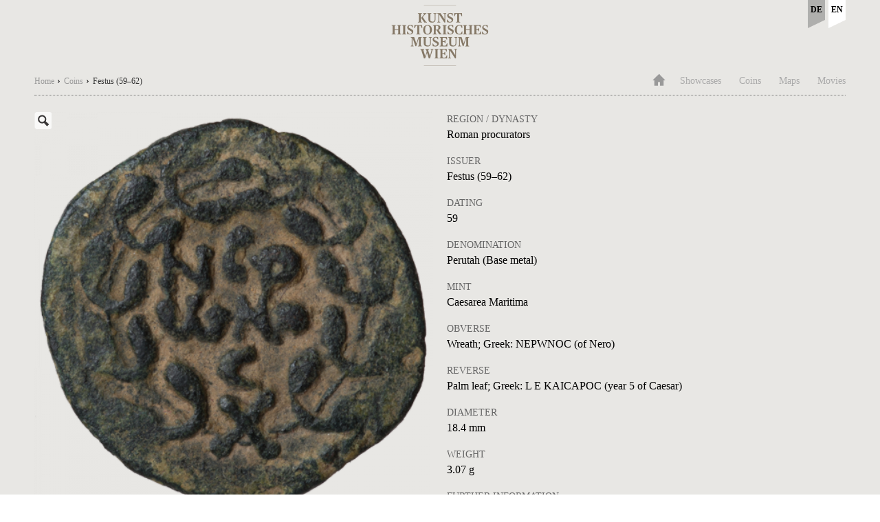

--- FILE ---
content_type: text/html
request_url: https://data1.geo.univie.ac.at/projects/muenzeundmacht/coins/coin9_10B%3Fref=coins&language=en.html
body_size: 7163
content:
<!DOCTYPE html PUBLIC "-//W3C//DTD HTML+RDFa 1.1//EN">
<html lang="en" dir="ltr" version="HTML+RDFa 1.1"
  xmlns:content="http://purl.org/rss/1.0/modules/content/"
  xmlns:dc="http://purl.org/dc/terms/"
  xmlns:foaf="http://xmlns.com/foaf/0.1/"
  xmlns:og="http://ogp.me/ns#"
  xmlns:rdfs="http://www.w3.org/2000/01/rdf-schema#"
  xmlns:sioc="http://rdfs.org/sioc/ns#"
  xmlns:sioct="http://rdfs.org/sioc/types#"
  xmlns:skos="http://www.w3.org/2004/02/skos/core#"
  xmlns:xsd="http://www.w3.org/2001/XMLSchema#">
<head profile="http://www.w3.org/1999/xhtml/vocab">
  <meta http-equiv="Content-Type" content="text/html; charset=utf-8" />
<meta name="viewport" content="width=device-width, initial-scale=1, maximum-scale=2, minimum-scale=1, user-scalable=yes" />
<link rel="shortlink" href="../node/1740%3Flanguage=en.html" />
<link rel="canonical" href="coin9_10B%3Flanguage=en.html" />
<meta name="Generator" content="Drupal 7 (http://drupal.org)" />
  <title>Festus (59–62) | Digitaler Ausstellungskatalog</title>  
  <style type="text/css" media="all">
@import url("/projects/muenzeundmacht/modules/system/system.base.css?p7s785");
@import url("/projects/muenzeundmacht/modules/system/system.menus.css?p7s785");
@import url("/projects/muenzeundmacht/modules/system/system.messages.css?p7s785");
@import url("/projects/muenzeundmacht/modules/system/system.theme.css?p7s785");
</style>
<style type="text/css" media="screen">
@import url("../sites/all/libraries/flexslider/flexslider.css%3Fp7s785.css");
@import url("../sites/all/modules/flexslider/assets/css/flexslider_img.css%3Fp7s785.css");
</style>
<style type="text/css" media="all">
@import url("../sites/all/modules/adaptive_image/css/adaptive-image.css%3Fp7s785.css");
@import url("/projects/muenzeundmacht/modules/comment/comment.css?p7s785");
@import url("../sites/all/modules/date/date_api/date.css%3Fp7s785.css");
@import url("../sites/all/modules/date/date_popup/themes/datepicker.1.7.css%3Fp7s785.css");
@import url("/projects/muenzeundmacht/modules/field/theme/field.css?p7s785");
@import url("../sites/all/modules/fitvids/fitvids.css%3Fp7s785.css");
@import url("/projects/muenzeundmacht/modules/node/node.css?p7s785");
@import url("/projects/muenzeundmacht/modules/search/search.css?p7s785");
@import url("/projects/muenzeundmacht/modules/user/user.css?p7s785");
@import url("../sites/all/modules/views/css/views.css%3Fp7s785.css");
</style>
<style type="text/css" media="all">
@import url("../sites/all/modules/ctools/css/ctools.css%3Fp7s785.css");
@import url("../sites/all/modules/lightbox2/css/lightbox_alt.css%3Fp7s785.css");
@import url("../sites/default/files/css/menu_icons.css%3Fp7s785.css");
@import url("/projects/muenzeundmacht/modules/locale/locale.css?p7s785");
</style>
<style type="text/css" media="all">
@import url("../sites/all/themes/omega/alpha/css/alpha-reset.css%3Fp7s785.css");
@import url("../sites/all/themes/omega/alpha/css/alpha-mobile.css%3Fp7s785.css");
@import url("../sites/all/themes/omega/alpha/css/alpha-alpha.css%3Fp7s785.css");
@import url("../sites/all/themes/omega/omega/css/formalize.css%3Fp7s785.css");
@import url("../sites/all/themes/omega/omega/css/omega-text.css%3Fp7s785.css");
@import url("../sites/all/themes/omega/omega/css/omega-branding.css%3Fp7s785.css");
@import url("../sites/all/themes/omega/omega/css/omega-menu.css%3Fp7s785.css");
@import url("../sites/all/themes/omega/omega/css/omega-forms.css%3Fp7s785.css");
@import url("../sites/all/themes/omega/omega/css/omega-visuals.css%3Fp7s785.css");
@import url("../sites/all/themes/khm_main/css/global.css%3Fp7s785.css");
</style>

<!--[if (lt IE 9)&(!IEMobile)]>
<style type="text/css" media="all">
@import url("/projects/muenzeundmacht/sites/all/themes/khm_main/css/khm-main-alpha-default.css?p7s785");
@import url("/projects/muenzeundmacht/sites/all/themes/khm_main/css/khm-main-alpha-default-normal.css?p7s785");
@import url("/projects/muenzeundmacht/sites/all/themes/omega/alpha/css/grid/alpha_default/normal/alpha-default-normal-12.css?p7s785");
</style>
<![endif]-->

<!--[if gte IE 9]><!-->
<style type="text/css" media="all and (min-width: 740px) and (min-device-width: 740px), (max-device-width: 800px) and (min-width: 740px) and (orientation:landscape)">
@import url("../sites/all/themes/khm_main/css/khm-main-alpha-default.css%3Fp7s785.css");
@import url("../sites/all/themes/khm_main/css/khm-main-alpha-default-narrow.css%3Fp7s785.css");
@import url("../sites/all/themes/omega/alpha/css/grid/alpha_default/narrow/alpha-default-narrow-12.css%3Fp7s785.css");
</style>
<!--<![endif]-->

<!--[if gte IE 9]><!-->
<style type="text/css" media="all and (min-width: 980px) and (min-device-width: 980px), all and (max-device-width: 1024px) and (min-width: 1024px) and (orientation:landscape)">
@import url("../sites/all/themes/khm_main/css/khm-main-alpha-default.css%3Fp7s785.css");
@import url("../sites/all/themes/khm_main/css/khm-main-alpha-default-normal.css%3Fp7s785.css");
@import url("../sites/all/themes/omega/alpha/css/grid/alpha_default/normal/alpha-default-normal-12.css%3Fp7s785.css");
</style>
<!--<![endif]-->

<!--[if gte IE 9]><!-->
<style type="text/css" media="all and (min-width: 1220px)">
@import url("../sites/all/themes/khm_main/css/khm-main-alpha-default.css%3Fp7s785.css");
@import url("../sites/all/themes/khm_main/css/khm-main-alpha-default-wide.css%3Fp7s785.css");
@import url("../sites/all/themes/omega/alpha/css/grid/alpha_default/wide/alpha-default-wide-12.css%3Fp7s785.css");
</style>
<!--<![endif]-->
  <script type="text/javascript">
<!--//--><![CDATA[//><!--
document.cookie = 'adaptive_image=' + Math.max(screen.width, screen.height) + '; path=/';
//--><!]]>
</script>
<script type="text/javascript" src="../sites/all/modules/jquery_update/replace/jquery/1.7/jquery.min.js%3Fv=1.7.2"></script>
<script type="text/javascript" src="/projects/muenzeundmacht/misc/jquery.once.js?v=1.2"></script>
<script type="text/javascript" src="/projects/muenzeundmacht/misc/drupal.js?p7s785"></script>
<script type="text/javascript" src="../sites/all/libraries/fitvids/jquery.fitvids.js%3Fp7s785"></script>
<script type="text/javascript" src="../sites/all/modules/jquery_update/replace/ui/external/jquery.cookie.js%3Fv=67fb34f6a866c40d0570"></script>
<script type="text/javascript" src="../sites/all/modules/jquery_update/replace/misc/jquery.form.min.js%3Fv=2.69"></script>
<script type="text/javascript" src="../sites/all/libraries/flexslider/jquery.flexslider-min.js%3Fv=1.8"></script>
<script type="text/javascript" src="/projects/muenzeundmacht/misc/form.js?v=7.59"></script>
<script type="text/javascript" src="/projects/muenzeundmacht/misc/ajax.js?v=7.59"></script>
<script type="text/javascript" src="../sites/all/modules/jquery_update/js/jquery_update.js%3Fv=0.0.1"></script>
<script type="text/javascript" src="../sites/all/modules/fitvids/fitvids.js%3Fp7s785"></script>
<script type="text/javascript" src="../sites/all/modules/lightbox2/js/lightbox.js%3F1616594608"></script>
<script type="text/javascript" src="../sites/all/modules/views/js/base.js%3Fp7s785"></script>
<script type="text/javascript" src="/projects/muenzeundmacht/misc/progress.js?v=7.59"></script>
<script type="text/javascript" src="../sites/all/modules/views/js/ajax_view.js%3Fp7s785"></script>
<script type="text/javascript" src="../sites/all/modules/google_analytics/googleanalytics.js%3Fp7s785"></script>
<script type="text/javascript">
<!--//--><![CDATA[//><!--
(function(i,s,o,g,r,a,m){i["GoogleAnalyticsObject"]=r;i[r]=i[r]||function(){(i[r].q=i[r].q||[]).push(arguments)},i[r].l=1*new Date();a=s.createElement(o),m=s.getElementsByTagName(o)[0];a.async=1;a.src=g;m.parentNode.insertBefore(a,m)})(window,document,"script","//www.google-analytics.com/analytics.js","ga");ga("create", "UA-1212169-21", {"cookieDomain":"auto"});ga("send", "pageview");
//--><!]]>
</script>
<script type="text/javascript" src="/projects/muenzeundmacht/misc/collapse.js?v=7.59"></script>
<script type="text/javascript" src="../sites/all/libraries/hovertext/hovertext.js%3Fp7s785"></script>
<script type="text/javascript" src="../sites/all/themes/omega/omega/js/jquery.formalize.js%3Fp7s785"></script>
<script type="text/javascript" src="../sites/all/themes/omega/omega/js/omega-mediaqueries.js%3Fp7s785"></script>
<script type="text/javascript">
<!--//--><![CDATA[//><!--
jQuery.extend(Drupal.settings, {"basePath":"\/","pathPrefix":"","ajaxPageState":{"theme":"khm_main","theme_token":"z2o1oq6XBJ8bJtqbNfx91QAH-V8gyLGLnG9vYX09-dM","jquery_version":"1.7","js":{"0":1,"sites\/all\/modules\/jquery_update\/replace\/jquery\/1.7\/jquery.min.js":1,"misc\/jquery.once.js":1,"misc\/drupal.js":1,"sites\/all\/libraries\/fitvids\/jquery.fitvids.js":1,"sites\/all\/modules\/jquery_update\/replace\/ui\/external\/jquery.cookie.js":1,"sites\/all\/modules\/jquery_update\/replace\/misc\/jquery.form.min.js":1,"sites\/all\/libraries\/flexslider\/jquery.flexslider-min.js":1,"misc\/form.js":1,"misc\/ajax.js":1,"sites\/all\/modules\/jquery_update\/js\/jquery_update.js":1,"sites\/all\/modules\/fitvids\/fitvids.js":1,"sites\/all\/modules\/lightbox2\/js\/lightbox.js":1,"sites\/all\/modules\/views\/js\/base.js":1,"misc\/progress.js":1,"sites\/all\/modules\/views\/js\/ajax_view.js":1,"sites\/all\/modules\/google_analytics\/googleanalytics.js":1,"1":1,"misc\/collapse.js":1,"sites\/all\/libraries\/hovertext\/hovertext.js":1,"sites\/all\/themes\/omega\/omega\/js\/jquery.formalize.js":1,"sites\/all\/themes\/omega\/omega\/js\/omega-mediaqueries.js":1},"css":{"modules\/system\/system.base.css":1,"modules\/system\/system.menus.css":1,"modules\/system\/system.messages.css":1,"modules\/system\/system.theme.css":1,"sites\/all\/libraries\/flexslider\/flexslider.css":1,"sites\/all\/modules\/flexslider\/assets\/css\/flexslider_img.css":1,"sites\/all\/modules\/adaptive_image\/css\/adaptive-image.css":1,"modules\/comment\/comment.css":1,"sites\/all\/modules\/date\/date_api\/date.css":1,"sites\/all\/modules\/date\/date_popup\/themes\/datepicker.1.7.css":1,"modules\/field\/theme\/field.css":1,"sites\/all\/modules\/fitvids\/fitvids.css":1,"modules\/node\/node.css":1,"modules\/search\/search.css":1,"modules\/user\/user.css":1,"sites\/all\/modules\/views\/css\/views.css":1,"sites\/all\/modules\/ctools\/css\/ctools.css":1,"sites\/all\/modules\/lightbox2\/css\/lightbox_alt.css":1,"public:\/\/css\/menu_icons.css":1,"modules\/locale\/locale.css":1,"sites\/all\/themes\/khm_main\/system.maintainance.css":1,"sites\/all\/themes\/omega\/alpha\/css\/alpha-reset.css":1,"sites\/all\/themes\/omega\/alpha\/css\/alpha-mobile.css":1,"sites\/all\/themes\/omega\/alpha\/css\/alpha-alpha.css":1,"sites\/all\/themes\/omega\/omega\/css\/formalize.css":1,"sites\/all\/themes\/omega\/omega\/css\/omega-text.css":1,"sites\/all\/themes\/omega\/omega\/css\/omega-branding.css":1,"sites\/all\/themes\/omega\/omega\/css\/omega-menu.css":1,"sites\/all\/themes\/omega\/omega\/css\/omega-forms.css":1,"sites\/all\/themes\/omega\/omega\/css\/omega-visuals.css":1,"sites\/all\/themes\/khm_main\/css\/global.css":1,"ie::normal::sites\/all\/themes\/khm_main\/css\/khm-main-alpha-default.css":1,"ie::normal::sites\/all\/themes\/khm_main\/css\/khm-main-alpha-default-normal.css":1,"ie::normal::sites\/all\/themes\/omega\/alpha\/css\/grid\/alpha_default\/normal\/alpha-default-normal-12.css":1,"narrow::sites\/all\/themes\/khm_main\/css\/khm-main-alpha-default.css":1,"narrow::sites\/all\/themes\/khm_main\/css\/khm-main-alpha-default-narrow.css":1,"sites\/all\/themes\/omega\/alpha\/css\/grid\/alpha_default\/narrow\/alpha-default-narrow-12.css":1,"normal::sites\/all\/themes\/khm_main\/css\/khm-main-alpha-default.css":1,"normal::sites\/all\/themes\/khm_main\/css\/khm-main-alpha-default-normal.css":1,"sites\/all\/themes\/omega\/alpha\/css\/grid\/alpha_default\/normal\/alpha-default-normal-12.css":1,"wide::sites\/all\/themes\/khm_main\/css\/khm-main-alpha-default.css":1,"wide::sites\/all\/themes\/khm_main\/css\/khm-main-alpha-default-wide.css":1,"sites\/all\/themes\/omega\/alpha\/css\/grid\/alpha_default\/wide\/alpha-default-wide-12.css":1}},"lightbox2":{"rtl":"0","file_path":"\/(\\w\\w\/)public:\/","default_image":"\/sites\/all\/modules\/lightbox2\/images\/brokenimage.jpg","border_size":5,"font_color":"000","box_color":"fff","top_position":"","overlay_opacity":"0.8","overlay_color":"000","disable_close_click":1,"resize_sequence":0,"resize_speed":400,"fade_in_speed":400,"slide_down_speed":600,"use_alt_layout":1,"disable_resize":0,"disable_zoom":0,"force_show_nav":0,"show_caption":1,"loop_items":1,"node_link_text":"View Image Details","node_link_target":0,"image_count":"","video_count":"!current | !total","page_count":"!current | !total","lite_press_x_close":"press \u003Ca href=\u0022#\u0022 onclick=\u0022hideLightbox(); return FALSE;\u0022\u003E\u003Ckbd\u003Ex\u003C\/kbd\u003E\u003C\/a\u003E to close","download_link_text":"","enable_login":false,"enable_contact":false,"keys_close":"c x 27","keys_previous":"p 37","keys_next":"n 39","keys_zoom":"z","keys_play_pause":"32","display_image_size":"original","image_node_sizes":"()","trigger_lightbox_classes":"","trigger_lightbox_group_classes":"","trigger_slideshow_classes":"","trigger_lightframe_classes":"","trigger_lightframe_group_classes":"","custom_class_handler":0,"custom_trigger_classes":"","disable_for_gallery_lists":true,"disable_for_acidfree_gallery_lists":true,"enable_acidfree_videos":true,"slideshow_interval":5000,"slideshow_automatic_start":0,"slideshow_automatic_exit":0,"show_play_pause":0,"pause_on_next_click":0,"pause_on_previous_click":0,"loop_slides":1,"iframe_width":600,"iframe_height":400,"iframe_border":1,"enable_video":0},"views":{"ajax_path":"\/views\/ajax?language=en","ajaxViews":{"views_dom_id:db5d2a714489aaf14352547b094700ee":{"view_name":"related_coins","view_display_id":"block","view_args":"39","view_path":"node\/1740","view_base_path":null,"view_dom_id":"db5d2a714489aaf14352547b094700ee","pager_element":0}}},"fitvids":{"custom_domains":[],"selectors":[".video-player"],"simplifymarkup":true},"googleanalytics":{"trackOutbound":1,"trackMailto":1,"trackDownload":1,"trackDownloadExtensions":"7z|aac|arc|arj|asf|asx|avi|bin|csv|doc(x|m)?|dot(x|m)?|exe|flv|gif|gz|gzip|hqx|jar|jpe?g|js|mp(2|3|4|e?g)|mov(ie)?|msi|msp|pdf|phps|png|ppt(x|m)?|pot(x|m)?|pps(x|m)?|ppam|sld(x|m)?|thmx|qtm?|ra(m|r)?|sea|sit|tar|tgz|torrent|txt|wav|wma|wmv|wpd|xls(x|m|b)?|xlt(x|m)|xlam|xml|z|zip"},"urlIsAjaxTrusted":{"\/coins\/coin9_10B?ref=coins\u0026language=en":true},"omega":{"layouts":{"primary":"normal","order":["narrow","normal","wide"],"queries":{"narrow":"all and (min-width: 740px) and (min-device-width: 740px), (max-device-width: 800px) and (min-width: 740px) and (orientation:landscape)","normal":"all and (min-width: 980px) and (min-device-width: 980px), all and (max-device-width: 1024px) and (min-width: 1024px) and (orientation:landscape)","wide":"all and (min-width: 1220px)"}}}});
//--><!]]>
</script>
  <!--[if lt IE 9]><script src="http://html5shiv.googlecode.com/svn/trunk/html5.js"></script><![endif]-->
</head>
<body class="html not-front not-logged-in page-node page-node- page-node-1740 node-type-coin i18n-en context-coins">
  <div id="skip-link">
    <a href="coin9_10B%3Fref=coins&amp;language=en.html#main-content" class="element-invisible element-focusable">Skip to main content</a>
  </div>
  <div class="region region-page-top" id="region-page-top">
  <div class="region-inner region-page-top-inner">
      </div>
</div>  <div class="page clearfix" id="page">
      <header id="section-header" class="section section-header">
  <div id="zone-user-wrapper" class="zone-wrapper zone-user-wrapper clearfix">  
  <div id="zone-user" class="zone zone-user clearfix container-12">
    <div class="grid-12 region region-config-bar" id="region-config-bar">
  <div class="region-inner region-config-bar-inner">
    <div class="block block-locale block-language-content block-locale-language-content odd block-without-title" id="block-locale-language-content">
  <div class="block-inner clearfix">
                
    <div class="content clearfix">
      <ul class="language-switcher-locale-session">
<li class="language-link session-active first"><a href="coin9_10B%3Fref=coins&amp;language=en.html" title="en" hreflang="en"><div class="language-link-container">en<div class="triangle"></div></div></a></li><li class="language-link last"><a href="coin9_10B%3Fref=coins&amp;language=de.html" title="de" hreflang="de"><div class="language-link-container">de<div class="triangle"></div></div></a></li></ul>
    </div>
  </div>
</div>  </div>
</div><div class="grid-2 prefix-5 region region-logo" id="region-logo">
  <div class="region-inner region-logo-inner">
    <div class="block block-delta-blocks block-logo block-delta-blocks-logo odd block-without-title" id="block-delta-blocks-logo">
  <div class="block-inner clearfix">
                
    <div class="content clearfix">
      <div class="logo-img"><a href="../index.html%3Flanguage=en.html" id="logo" title="Return to the Digitaler Ausstellungskatalog home page"><img typeof="foaf:Image" src="../sites/default/files/logo-khm-braun-klein.png" alt="Digitaler Ausstellungskatalog" /></a></div>    </div>
  </div>
</div>  </div>
</div>  </div>
</div><div id="zone-menu-wrapper" class="zone-wrapper zone-menu-wrapper clearfix">  
  <div id="zone-menu" class="zone zone-menu clearfix container-12">
    <div class="grid-5 region region-menu" id="region-menu">
  <div class="region-inner region-menu-inner">
        <div class="block block-search block-form block-search-form odd block-without-title" id="block-search-form">
  <div class="block-inner clearfix">
                
    <div class="content clearfix">
      <form action="coin9_10B%3Fref=coins&amp;language=en.html" method="post" id="search-block-form" accept-charset="UTF-8"><div><div class="container-inline">
      <h2 class="element-invisible">Search form</h2>
    <div class="form-item form-type-textfield form-item-search-block-form">
  <label class="element-invisible" for="edit-search-block-form--2">Search </label>
 <input title="Enter the terms you wish to search for." type="text" id="edit-search-block-form--2" name="search_block_form" value="" size="15" maxlength="128" class="form-text" />
</div>
<div class="form-actions form-wrapper" id="edit-actions"><input type="submit" id="edit-submit" name="op" value="Search" class="form-submit" /></div><input type="hidden" name="form_build_id" value="form-cDrnPoaNp7-sWOUI3KOexMgnlNpTE06sJ43r73dk904" />
<input type="hidden" name="form_id" value="search_block_form" />
</div>
</div></form>    </div>
  </div>
</div><div class="block block-system block-menu block-main-menu block-system-main-menu even block-without-title" id="block-system-main-menu">
  <div class="block-inner clearfix">
                
    <div class="content clearfix">
      <ul class="menu"><li class="first leaf"><a href="../movies%3Flanguage=en.html" title="">Movies</a></li>
<li class="leaf"><a href="../node/26%3Flanguage=en.html" title="">Maps</a></li>
<li class="leaf"><a href="../coins%3Flanguage=en.html" title="">Coins</a></li>
<li class="leaf"><a href="../showcases%3Flanguage=en.html" title="">Showcases</a></li>
<li class="last leaf"><a href="../index.html%3Flanguage=en.html" title="" class="menu_icon menu-218">Home</a></li>
</ul>    </div>
  </div>
</div>  </div>
</div>
<div class="grid-12 region region-breadcrumb condense" id="region-breadcrumb">
  <div class="region-inner region-breadcrumb-inner">
    <div class="block block-block block-11 block-block-11 odd block-without-title" id="block-block-11">
  <div class="block-inner clearfix">
                
    <div class="content clearfix">
      <ul class="breadcrumbs"><li class="breadcrumb-1"><a href="../index.html%3Flanguage=en.html">Home</a> <span class="delimiter">&rsaquo;</span></li><li class="breadcrumb-2"><a href="../coins%3Flanguage=en.html">Coins</a> <span class="delimiter">&rsaquo;</span></li><li class="breadcrumb-last"><a href="coin9_10B%3Flanguage=en.html">Festus (59–62)</a></li></ul>    </div>
  </div>
</div>  </div>
</div>  </div>
</div></header>    
      <section id="section-content" class="section section-content">
  <div id="zone-content-wrapper" class="zone-wrapper zone-content-wrapper clearfix">  
  <div id="zone-content" class="zone zone-content clearfix container-12">    
        
        <aside class="grid-6 region region-sidebar-first" id="region-sidebar-first">
  <div class="region-inner region-sidebar-first-inner">
    <div class="block block-cck-blocks block-field-coin-front block-cck-blocks-field-coin-front odd block-without-title" id="block-cck-blocks-field-coin-front">
  <div class="block-inner clearfix">
                
    <div class="content clearfix">
      <img id="magnify" style="position: absolute; z-index: 1" src="../sites/all/themes/khm_main/css/img/lupe.png%3Flanguage=en" alt="" width="32" height="32"/><div class="coin-image flexslider">
 <ul class="slides">
  <li>
   <a href="../sites/default/files/images/coins/09_10B_1.png" rel="lightshow[coin]" title="10B. Obverse: Wreath; Greek: NEPWNOC (of Nero)" class="zoom"><img class="adaptive-image" typeof="foaf:Image" src="../sites/default/files/styles/adaptive_image/adaptive-image/public/images/coins/09_10B_1.png%3Fitok=BKsniZXr" alt="Wreath; Greek: NEPWNOC (of Nero)" title="10B. Obverse: Wreath; Greek: NEPWNOC (of Nero)" /></a>  </li>
  <li>
   <a href="../sites/default/files/images/coins/09_10B_2.png" rel="lightshow[coin]" title="10B. Reverse: Palm leaf; Greek: L E KAICAPOC (year 5 of Caesar)" class="zoom"><img class="adaptive-image" typeof="foaf:Image" src="../sites/default/files/styles/adaptive_image/adaptive-image/public/images/coins/09_10B_2.png%3Fitok=eU_pAwts" alt="Palm leaf; Greek: L E KAICAPOC (year 5 of Caesar)" title="10B. Reverse: Palm leaf; Greek: L E KAICAPOC (year 5 of Caesar)" /></a>  </li>
 </ul>
</div>
 <script type="text/javascript">(function($) { $(window).load(function() { $('.flexslider').flexslider({slideshow: true}); });})(jQuery); </script>
<div class="coin-leihgeber">
Israel Museum</div>
    </div>
  </div>
</div>  </div>
</aside><div class="grid-6 region region-content" id="region-content">
  <div class="region-inner region-content-inner">
    <a id="main-content"></a>
                        <div class="block block-system block-main block-system-main odd block-without-title" id="block-system-main">
  <div class="block-inner clearfix">
                
    <div class="content clearfix">
      <div class="coin-praegestand-container">
 <div class="coin-praegestand-title coin-title">Region / Dynasty</div>
 <div class="coin-praegestand-text coin-text">Roman procurators</div>
</div>
<div class="coin-praegeherr-container">
 <div class="coin-praegeherr-title coin-title">Issuer</div>
 <div class="coin-praegeherr-text coin-text">Festus (59–62)</div>
</div>
<div class="coin-datierung-container">
 <div class="coin-datierung-title coin-title">Dating</div>
 <div class="coin-datierung-text coin-text">59</div>
</div>
<div class="coin-nominal-container">
 <div class="coin-nominal-title coin-title">Denomination</div>
 <div class="coin-nominal-text coin-text">Perutah (Base metal)</div>
</div>
<div class="coin-location-container">
 <div class="coin-location-title coin-title">Mint</div>
 <div class="coin-location-text coin-text">Caesarea Maritima</div>
</div>
<div class="coin-front-container">
 <div class="coin-front-title coin-title">Obverse</div>
 <div class="coin-front-text coin-text">Wreath; Greek: NEPWNOC (of Nero)</div>
</div>
<div class="coin-back-container">
 <div class="coin-back-title coin-title">Reverse</div>
 <div class="coin-back-text coin-text">Palm leaf; Greek: L E KAICAPOC (year 5 of Caesar)</div>
</div>
<div class="coin-durchmesser-container">
 <div class="coin-durchmesser-title coin-title">Diameter</div>
 <div class="coin-durchmesser-text coin-text">18.4 mm</div>
</div>
<div class="coin-gewicht-container">
 <div class="coin-gewicht-title coin-title">Weight</div>
 <div class="coin-gewicht-text coin-text">3.07 g</div>
</div>
<div class="coin-links-container">
 <div class="coin-links-title coin-title">Further Information</div>
 <ul class="coin-links">
  <li><a class="showcase-link" href="../showcases/showcase9%3Flanguage=en.html"> 9. The Roman Provincial Government</a></li>
 </ul>
</div>
    </div>
  </div>
</div>      </div>
</div>  </div>
</div><div id="zone-postscript-wrapper" class="zone-wrapper zone-postscript-wrapper clearfix">  
  <div id="zone-postscript" class="zone zone-postscript clearfix container-12">
    <div class="grid-12 region region-postscript-first" id="region-postscript-first">
  <div class="region-inner region-postscript-first-inner">
    <div class="block block-block block-13 block-block-13 odd block-without-title" id="block-block-13">
  <div class="block-inner clearfix">
                
    <div class="content clearfix">
      <div class="title-coins">Other coins in this showcase</div>    </div>
  </div>
</div><div class="block block-views block-related-coins-block block-views-related-coins-block even block-without-title" id="block-views-related-coins-block">
  <div class="block-inner clearfix">
                
    <div class="content clearfix">
      <div class="view view-related-coins view-id-related_coins view-display-id-block view-dom-id-db5d2a714489aaf14352547b094700ee">
        
  
  
      <div class="view-content container-coin-overview">
      <div class="image-link image-link-first">
 <div class="image-link-content">
  <a class="boxshadow" href="coin9_1A%3Fref=coins&amp;language=en.html">
  <div class="image-link-title">
   <div class="image-link-maintitle">1A. Coponius (6–9 CE)</div>
  </div>
  <img typeof="foaf:Image" src="../sites/default/files/styles/large/public/images/coins/09_01A_1.png%3Fitok=TdO4cey2" width="480" height="480" alt="Corn ear; Greek: KAICA - POC (of Caesar)" title="Corn ear; Greek: KAICA - POC (of Caesar)" />
  </a>
 </div>

</div>
<div class="image-link image-link-2">
 <div class="image-link-content">
  <a class="boxshadow" href="coin9_1B%3Fref=coins&amp;language=en.html">
  <div class="image-link-title">
   <div class="image-link-maintitle">1B. Coponius (6–9 CE)</div>
  </div>
  <img typeof="foaf:Image" src="../sites/default/files/styles/large/public/images/coins/09_01B_1.png%3Fitok=H_7Jvud9" width="480" height="480" alt="Corn ear; Greek: KAICA - POC (of Caesar)" title="Corn ear; Greek: KAICA - POC (of Caesar)" />
  </a>
 </div>

</div>
<div class="image-link">
 <div class="image-link-content">
  <a class="boxshadow" href="coin9_2A%3Fref=coins&amp;language=en.html">
  <div class="image-link-title">
   <div class="image-link-maintitle">2A. Valerius Gratus (15–26)</div>
  </div>
  <img typeof="foaf:Image" src="../sites/default/files/styles/large/public/images/coins/09_02A_1.png%3Fitok=Tnn4p9RM" width="480" height="480" alt="Wreath; Greek: KAICAP (Caesar)" title="Wreath; Greek: KAICAP (Caesar)" />
  </a>
 </div>

</div>
<div class="image-link image-link-2 image-link-4">
 <div class="image-link-content">
  <a class="boxshadow" href="coin9_2B%3Fref=coins&amp;language=en.html">
  <div class="image-link-title">
   <div class="image-link-maintitle">2B. Valerius Gratus (15–26)</div>
  </div>
  <img typeof="foaf:Image" src="../sites/default/files/styles/large/public/images/coins/09_02B_1.png%3Fitok=tL_9MglW" width="480" height="480" alt="Wreath; Greek: KAICAP (Caesar)" title="Wreath; Greek: KAICAP (Caesar)" />
  </a>
 </div>

</div>
<div class="image-link">
 <div class="image-link-content">
  <a class="boxshadow" href="coin9_3A%3Fref=coins&amp;language=en.html">
  <div class="image-link-title">
   <div class="image-link-maintitle">3A. Valerius Gratus (15–26)</div>
  </div>
  <img typeof="foaf:Image" src="../sites/default/files/styles/large/public/images/coins/09_03A_1.png%3Fitok=g9lynt1r" width="480" height="480" alt="Wreath; Greek: IOVΛIA (Julia)" title="Wreath; Greek: IOVΛIA (Julia)" />
  </a>
 </div>

</div>
<div class="image-link image-link-2 image-link-6">
 <div class="image-link-content">
  <a class="boxshadow" href="coin9_3B%3Fref=coins&amp;language=en.html">
  <div class="image-link-title">
   <div class="image-link-maintitle">3B. Valerius Gratus (15–26)</div>
  </div>
  <img typeof="foaf:Image" src="../sites/default/files/styles/large/public/images/coins/09_03B_1.png%3Fitok=PEogVYt6" width="480" height="480" alt="Wreath; Greek: IOVΛIA (Julia)" title="Wreath; Greek: IOVΛIA (Julia)" />
  </a>
 </div>

</div>
<div class="image-link">
 <div class="image-link-content">
  <a class="boxshadow" href="coin9_4A%3Fref=coins&amp;language=en.html">
  <div class="image-link-title">
   <div class="image-link-maintitle">4A. Valerius Gratus (15–26)</div>
  </div>
  <img typeof="foaf:Image" src="../sites/default/files/styles/large/public/images/coins/09_04A_1.png%3Fitok=7pztMpDp" width="480" height="480" alt="Wreath; Greek: KAICAP (Caesar)" title="Wreath; Greek: KAICAP (Caesar)" />
  </a>
 </div>

</div>
<div class="image-link image-link-2 image-link-4">
 <div class="image-link-content">
  <a class="boxshadow" href="coin9_5B%3Fref=coins&amp;language=en.html">
  <div class="image-link-title">
   <div class="image-link-maintitle">5B. Valerius Gratus (15–26)</div>
  </div>
  <img typeof="foaf:Image" src="../sites/default/files/styles/large/public/images/coins/09_05B_1.png%3Fitok=_4-BSjil" width="480" height="480" alt="Vine leaf; Greek: TIBEPIOY (of Tiberius)" title="Vine leaf; Greek: TIBEPIOY (of Tiberius)" />
  </a>
 </div>

</div>
<div class="image-link">
 <div class="image-link-content">
  <a class="boxshadow" href="coin9_6A%3Fref=coins&amp;language=en.html">
  <div class="image-link-title">
   <div class="image-link-maintitle">6A. Pontius Pilatus (26–36)</div>
  </div>
  <img typeof="foaf:Image" src="../sites/default/files/styles/large/public/images/coins/09_06A_1.png%3Fitok=u28jkug4" width="480" height="480" alt="Ladle; Greek: IOYΛIA KAICAPOC (Julia, of Caesar)" title="Ladle; Greek: IOYΛIA KAICAPOC (Julia, of Caesar)" />
  </a>
 </div>

</div>
<div class="image-link image-link-2">
 <div class="image-link-content">
  <a class="boxshadow" href="coin9_6B%3Fref=coins&amp;language=en.html">
  <div class="image-link-title">
   <div class="image-link-maintitle">6B. Pontius Pilatus (26–36)</div>
  </div>
  <img typeof="foaf:Image" src="../sites/default/files/styles/large/public/images/coins/09_06B_1.png%3Fitok=uctuXk9t" width="480" height="480" alt="Ladle; Greek: IOYΛIA KAICAPOC (Julia, of Caesar)" title="Ladle; Greek: IOYΛIA KAICAPOC (Julia, of Caesar)" />
  </a>
 </div>

</div>
<div class="image-link">
 <div class="image-link-content">
  <a class="boxshadow" href="coin9_7A%3Fref=coins&amp;language=en.html">
  <div class="image-link-title">
   <div class="image-link-maintitle">7A. Pontius Pilatus (26–36)</div>
  </div>
  <img typeof="foaf:Image" src="../sites/default/files/styles/large/public/images/coins/09_07A_1.png%3Fitok=wM1bSOJ3" width="480" height="480" alt="Augural staff; Greek: TIBEPIOY KAICAPOC (of Tiberius Caesar)" title="Augural staff; Greek: TIBEPIOY KAICAPOC (of Tiberius Caesar)" />
  </a>
 </div>

</div>
<div class="image-link image-link-2 image-link-4 image-link-6">
 <div class="image-link-content">
  <a class="boxshadow" href="coin9_7B%3Fref=coins&amp;language=en.html">
  <div class="image-link-title">
   <div class="image-link-maintitle">7B. Pontius Pilatus (26–36)</div>
  </div>
  <img typeof="foaf:Image" src="../sites/default/files/styles/large/public/images/coins/09_07B_1.png%3Fitok=WHHo3iTe" width="480" height="480" alt="Augural staff; Greek: TIBEPIOY KAICAPOC (of Tiberius Caesar)" title="Augural staff; Greek: TIBEPIOY KAICAPOC (of Tiberius Caesar)" />
  </a>
 </div>

</div>
<div class="image-link">
 <div class="image-link-content">
  <a class="boxshadow" href="coin9_8A%3Fref=coins&amp;language=en.html">
  <div class="image-link-title">
   <div class="image-link-maintitle">8A. Antonius Felix (54–60)</div>
  </div>
  <img typeof="foaf:Image" src="../sites/default/files/styles/large/public/images/coins/09_08A_1.png%3Fitok=FJLgp4Ga" width="480" height="480" alt="Two shields and javelins; Greek: NEPW KΛΑY KAICAP (to Nero Claudius Caesar)" title="Two shields and javelins; Greek: NEPW KΛΑY KAICAP (to Nero Claudius Caesar)" />
  </a>
 </div>

</div>
<div class="image-link image-link-2">
 <div class="image-link-content">
  <a class="boxshadow" href="coin9_8B%3Fref=coins&amp;language=en.html">
  <div class="image-link-title">
   <div class="image-link-maintitle">8B. Antonius Felix (54–60)</div>
  </div>
  <img typeof="foaf:Image" src="../sites/default/files/styles/large/public/images/coins/09_08B_1.png%3Fitok=nQqQZAS2" width="480" height="480" alt="Two shields and javelins; Greek: NEPW KΛΑY KAICAP (to Nero Claudius Caesar)" title="Two shields and javelins; Greek: NEPW KΛΑY KAICAP (to Nero Claudius Caesar)" />
  </a>
 </div>

</div>
<div class="image-link">
 <div class="image-link-content">
  <a class="boxshadow" href="coin9_9A%3Fref=coins&amp;language=en.html">
  <div class="image-link-title">
   <div class="image-link-maintitle">9A. Antonius Felix (54–60)</div>
  </div>
  <img typeof="foaf:Image" src="../sites/default/files/styles/large/public/images/coins/09_09A_1.png%3Fitok=zoe_SHOP" width="480" height="480" alt="Wreath; Greek: IOYΛIA AΓPIΠΠINA (Julia Agrippina)" title="Wreath; Greek: IOYΛIA AΓPIΠΠINA (Julia Agrippina)" />
  </a>
 </div>

</div>
<div class="image-link image-link-2 image-link-4">
 <div class="image-link-content">
  <a class="boxshadow" href="coin9_9B%3Fref=coins&amp;language=en.html">
  <div class="image-link-title">
   <div class="image-link-maintitle">9B. Antonius Felix (54–60)</div>
  </div>
  <img typeof="foaf:Image" src="../sites/default/files/styles/large/public/images/coins/09_09B_1.png%3Fitok=JRvzQXk1" width="480" height="480" alt="Wreath; Greek: IOYΛIA AΓPIΠΠINA (Julia Agrippina)" title="Wreath; Greek: IOYΛIA AΓPIΠΠINA (Julia Agrippina)" />
  </a>
 </div>

</div>
<div class="image-link">
 <div class="image-link-content">
  <a class="boxshadow" href="coin9_10A%3Fref=coins&amp;language=en.html">
  <div class="image-link-title">
   <div class="image-link-maintitle">10A. Festus (59–62)</div>
  </div>
  <img typeof="foaf:Image" src="../sites/default/files/styles/large/public/images/coins/09_10A_1.png%3Fitok=pddlTs_1" width="480" height="480" alt="Wreath; Greek: NEPWNOC (of Nero)" title="Wreath; Greek: NEPWNOC (of Nero)" />
  </a>
 </div>

</div>
<div class="image-link image-link-last image-link-2 image-link-6">
 <div class="active image-link-content">
  <a class="boxshadow" href="coin9_10B%3Fref=coins&amp;language=en.html">
  <div class="image-link-title">
   <div class="image-link-maintitle">10B. Festus (59–62)</div>
  </div>
  <img typeof="foaf:Image" src="../sites/default/files/styles/large/public/images/coins/09_10B_1.png%3Fitok=TK0OUAN6" width="480" height="480" alt="Wreath; Greek: NEPWNOC (of Nero)" title="Wreath; Greek: NEPWNOC (of Nero)" />
  </a>
 </div>

</div>
    </div>
  
  
  
  
  
  
</div>    </div>
  </div>
</div>  </div>
</div>  </div>
</div></section>    
  
      <footer id="section-footer" class="section section-footer">
  <div id="zone-footer-wrapper" class="zone-wrapper zone-footer-wrapper clearfix">  
  <div id="zone-footer" class="zone zone-footer clearfix container-12">
    <div class="grid-12 region region-footer-first" id="region-footer-first">
  <div class="region-inner region-footer-first-inner">
    <div class="block block-block block-12 block-block-12 odd block-without-title" id="block-block-12">
  <div class="block-inner clearfix">
                
    <div class="content clearfix">
      <div class="footer-first">
  <div class="copyright">&copy; 2015 <a href="http://www.khm.at" target="_blank">KHM-Museumsverband</a></div>
<ul class="links">
<li class="first"><a href="../impressum%3Flanguage=en.html" title="Imprint">Imprint</a></li>
<li><a href="../sites/default/files/pdfs/KHM_Muenze_Macht_Folder.pdf%3Flanguage=en" title="Exhibition Tours" target="_blank">Exhibition Tours</a></li>
<li class="last"><a href="../sites/default/files/pdfs/exhibitioncatalogue.pdf%3Flanguage=en" title="PDF Catalogue" target="_blank">PDF Catalogue</a></li>
</ul>
</div>
    </div>
  </div>
</div>  </div>
</div>  </div>
</div></footer>  </div>  </body>
</html>

--- FILE ---
content_type: text/css
request_url: https://data1.geo.univie.ac.at/projects/muenzeundmacht/sites/all/themes/khm_main/css/khm-main-alpha-default.css%3Fp7s785.css
body_size: 221
content:
/* This file will hold styles for all layouts using the alpha grid (i.e. not the mobile layout). */

/**** USER MENU ****/
#block-system-user-menu {float:left;}
#block-system-user-menu ul.menu li {float:left; margin: 3px 20px 0 0; list-style: square;}
#block-system-user-menu ul.menu li a {color:#555555; text-decoration:none;}

--- FILE ---
content_type: text/css
request_url: https://data1.geo.univie.ac.at/projects/muenzeundmacht/sites/default/files/css/menu_icons.css%3Fp7s785.css
body_size: 350
content:
a.menu-218, ul.links li.menu-218 a {
  background-image: url(http://www.muenze-und-macht.at/sites/default/files/styles/menu_icon/public/menu_icons/menu_icon_218.png);
  padding-left:25px;
  background-repeat: no-repeat;
  background-position: left;
  height: 45px;
}

a.menu-920, ul.links li.menu-920 a {
  background-image: url(http://www.muenze-und-macht.at/sites/default/files/styles/adaptive_image/public/images/menu_icons/menu_icon_920.png);
  padding-left:370px;
  background-repeat: no-repeat;
  background-position: left;
  height: 75px;
}

a.menu-919, ul.links li.menu-919 a {
  background-image: url(http://www.muenze-und-macht.at/sites/default/files/styles/adaptive_image/public/images/menu_icons/menu_icon_919.png);
  padding-left:204px;
  background-repeat: no-repeat;
  background-position: left;
  height: 56px;
}

a.menu-917, ul.links li.menu-917 a {
  background-image: url(http://www.muenze-und-macht.at/sites/default/files/styles/adaptive_image/public/images/menu_icons/menu_icon_917.png);
  padding-left:168px;
  background-repeat: no-repeat;
  background-position: left;
  height: 73px;
}

a.menu-918, ul.links li.menu-918 a {
  background-image: url(http://www.muenze-und-macht.at/sites/default/files/styles/adaptive_image/public/images/menu_icons/menu_icon_918.png);
  padding-left:157px;
  background-repeat: no-repeat;
  background-position: left;
  height: 67px;
}

a.menu-923, ul.links li.menu-923 a {
  background-image: url(http://www.muenze-und-macht.at/sites/default/files/styles/adaptive_image/public/images/menu_icons/menu_icon_923.png);
  padding-left:300px;
  background-repeat: no-repeat;
  background-position: left;
  height: 103px;
}

a.menu-922, ul.links li.menu-922 a {
  background-image: url(http://www.muenze-und-macht.at/sites/default/files/styles/adaptive_image/public/images/menu_icons/menu_icon_922.png);
  padding-left:199px;
  background-repeat: no-repeat;
  background-position: left;
  height: 61px;
}

a.menu-921, ul.links li.menu-921 a {
  background-image: url(http://www.muenze-und-macht.at/sites/default/files/styles/adaptive_image/public/images/menu_icons/menu_icon_921.png);
  padding-left:255px;
  background-repeat: no-repeat;
  background-position: left;
  height: 74px;
}



--- FILE ---
content_type: text/css
request_url: https://data1.geo.univie.ac.at/projects/muenzeundmacht/sites/all/themes/khm_main/css/global.css%3Fp7s785.css
body_size: 6415
content:
/* This file will hold styles for the mobile version of your website (mobile first). */
/* This also can include ANY global CSS that applies site-wide. Unless overwritten by a more specific style rule, CSS declarations in global.css will apply site-wide. */

body { 
  background: url('img/footerBG.jpg'); 
  color: #000000; 
  font-family: Georgia, serif;
  font-size: 14px;
}
#page { 
  background-color: rgb(232, 231, 228); 
  height:100%; 
}
img { width: inherit; height:auto; }
.field-collection-container { border:none; margin:0; }
nav.links.node-links {display:none;}

/* COLLAPSE TEXT */
fieldset { margin-bottom:15px; }
.collapse-text-text {margin: 0 0 5px 0; }
.collapse-text-text p { margin:0; }
.collapse-text-fieldset legend {color: #333; font-size:10px; text-align: left;  margin: 0 0 0 -5px;}
.collapse-text-fieldset legend:hover { cursor: pointer; }    
.collapse-text-fieldset legend:active { }
.collapse-text-fieldset .fieldset-legend { padding:1px; }
.collapse-text-fieldset a.fieldset-title { text-decoration:none;color:#32a1c7; font-size: 110%; }
.collapse-text-fieldset .fieldset-wrapper { padding:5px 0 0 0; }

/* LIGHTBOX2 */
#hoverNav {float:right;}
#prevLink, #nextLink { width: 20px; height: 22px; display: block; }
#prevLink { float:left; margin: 0 15px 0 0; background: url(img/previous2.png) no-repeat; }
#nextLink { float:right; background: url(img/next2.png) no-repeat; }
#prevLink:hover, #prevLink:visited:hover { background-position: 0 -27px; }
#nextLink:hover, #nextLink:visited:hover { background-position: 0 -27px; }
#bottomNavClose { display: block; z-index: 200; background: url(img/close2.png) no-repeat; position: absolute; top: 2px; right: 3px; height: 22px; width: 20px; }
#bottomNavClose:hover { background-position: 0 -27px;padding:0;margin:0; }
#imageData #imageDetails { float:left; width: 85%; margin-right: auto; margin-left: auto; text-align: left; padding-bottom: 1em;  }
#imageData #caption { font-weight:normal; }
#imageData #numberDisplay { color:#666; }

/* SELECT BOX & SLIDER */
div.selector,div.selector span{background-image:url(img/uniform.png);background-repeat:no-repeat;-webkit-font-smoothing:antialiased;}
.selector,.selector *{margin:0;padding:0;}
.form-type-select{margin-right:30px !important;}
div.selector{position:relative;left:-2px;background-position:-481px -84px;line-height:34px;height:34px;padding:2px 0 2px 12px !important;}
div.selector span{position:relative;top:-2px;padding:2px 25px 2px 2px !important;background-position:right 0;height:34px;line-height:34px;}
div.selector.focus{background-position:-481px -125px;}
div.selector.focus span{background-position:right -41px;}
div.selector select{top:8px;left:5px;}
div.selector{float:left;width:272px;font-size:14px;}
div.selector select{min-width:280px;font-size:14px;}
div.selector span{padding:0px 25px 0px 2px;cursor:pointer;}
div.selector span{color:#666;width:244px;text-shadow:0 1px 0 #fff;}
div.selector.disabled span{color:#bbb;}
.selector,.checker,.button,.radio,.uploader{display:-moz-inline-box;display:inline-block;vertical-align:middle;zoom:1;*display:inline;}
.selector select:focus,.radio input:focus,.checker input:focus,.uploader input:focus{outline:0;}
div.button a,div.button button,div.button input{position:absolute;}
div.button{cursor:pointer;position:relative;}
div.button span{display:-moz-inline-box;display:inline-block;line-height:1;text-align:center;}
select.fancy{visibility:hidden;}
div.selector{position:relative;padding-left:12px;overflow:hidden;}
div.selector span{display:block;overflow:hidden;text-overflow:ellipsis;white-space:nowrap;}
div.selector select{position:absolute;opacity:0;filter:alpha(opacity:0);height:27px;border:none;background:none;visibility:visible;}
.split-select{float:left;display:block;padding:2px;height:30px;overflow:hidden;}
.split-select .label{position:relative;float:left;display:block;height:30px;padding:0 9px;line-height:30px;font-size:12px;color:#384244;background:url(img/uniform.png) -354px -257px no-repeat;z-index:1;}
.split-select div.selector{float:left;top:0;padding:2px 0 2px 2px !important;height:30px;width:90px;line-height:34px;background:none;cursor:hand;cursor:pointer;position:relative;top:-2px;left:-2px;z-index:2;}
.split-select div.selector span{position:relative;left:-2px;height:30px;line-height:30px;padding:2px 24px 2px 10px !important;width:56px;font-size:13px;font-weight:bold;color:#384244;background-position:-403px -176px;}
.split-select div.selector.focus span{background-position:-403px -215px;}
.split-select div.selector select{left:3px;top:5px;width:85px !important;min-width:0 !important;}

/* FLEX SLIDER */
.flexslider { margin-bottom:20px; background: none; border: none; position: relative; -webkit-border-radius: 0px; -moz-border-radius: 0px; -o-border-radius: 0px; border-radius: 0px; box-shadow: none; -webkit-box-shadow: none; -moz-box-shadow: none; -o-box-shadow: none; zoom: 0;}
.flexslider ul.slides { margin:0 0 5px 0; }
.flex-direction-nav {*height: 0; display:none;}
.flex-direction-nav .flex-prev {opacity: 0; left: 5px;} 
.flex-direction-nav .flex-next {opacity: 0; right: 5px;}
.flex-control-nav {width: 100%; text-align: left; bottom:0px;position: relative;}
.flex-control-nav li {margin: 0 2px; display: inline-block; zoom: 0; *display: inline;}
.flex-control-paging li a {width: 10px; height: 10px; display: block; background: #DDD; cursor: pointer; text-indent: -9999px; -webkit-border-radius: 20px; -moz-border-radius: 20px; -o-border-radius: 20px; border-radius: 20px; box-shadow: inset 0 0 3px rgba(0,0,0,0.3);}
.flex-control-paging li a:hover { background: #AAA; }
.flex-control-paging li a.flex-active { background: #32a1c7; cursor: default; }
@media screen and (max-width: 860px) { .flex-direction-nav .flex-prev {opacity: 0; left: 0;} .flex-direction-nav .flex-next {opacity: 0; right: 0;} }
/* NIVO SLIDER */
.slider-wrapper { background:#fff; padding:5px; border:1px solid #ddd; }
.theme-default .nivoSlider { position:relative; background:#fff url(img/loading.gif) no-repeat 50% 50%; margin-bottom:0px; -webkit-box-shadow: none; -moz-box-shadow: none; box-shadow: none; }
.theme-default .nivo-controlNav { padding: 0px; line-height: 8px; position:absolute; bottom:-15px; left:5px;}
.theme-default .nivo-controlNav a { width: 8px; height:8px; display: block; background: #DDD; cursor: pointer; text-indent: -9999px; -webkit-border-radius: 20px; -moz-border-radius: 20px; -o-border-radius: 20px; border-radius: 20px; box-shadow: inset 0 0 3px rgba(0,0,0,0.3); display:inline-block; }
.theme-default .nivo-controlNav a:hover { background: #AAA; }
.theme-default .nivo-controlNav a.active { background: #32a1c7; cursor: default; }
.theme-default .nivo-directionNav a { display:block; width:60px; height:60px;	margin-top:-15px; background:url(img/btns.gif) no-repeat; text-indent:-9999px; border:0; opacity: 1;}
.theme-default a.nivo-nextNav { background-position:0 -60px; right:15px; }
.theme-default a.nivo-prevNav { left:15px; }

/* SIMPLY SCROLL */
.simply-scroll { width: 100%; height: 100%; background-color:#EEE; margin:0; position: relative; }
.simply-scroll .simply-scroll-clip {	width: 100%; height: 100%; }
.simply-scroll .simply-scroll-list {}
.simply-scroll .simply-scroll-list li { width:1104px; height: 45px; }
.simply-scroll .simply-scroll-list li img { float:left; }
.simply-scroll .simply-scroll-btn { position: absolute; background-image: url(img/timeline_btn.png); width: 20px; height: 45px; z-index:3; cursor: pointer; }
.simply-scroll .simply-scroll-btn-left { left: 0px; bottom: 0px; background-position: 0 0px !important;}
.simply-scroll .simply-scroll-btn-left:hover { background-position: 0 -100px !important; }
.simply-scroll .simply-scroll-btn-left.disabled , .simply-scroll .simply-scroll-btn-left.disabled :hover{ background-position: 0 0px !important; }
.simply-scroll .simply-scroll-btn-right { right: 0px; bottom: 0px; background-position: -25px 0px !important;}
.simply-scroll .simply-scroll-btn-right:hover { background-position: -25px -100px !important; }	
.simply-scroll .simply-scroll-btn-right.disabled , .simply-scroll .simply-scroll-btn-right.disabled:hover { background-position: -25px 0px !important; }

/* SEARCH FORM */
#block-search-form{margin: 10px 0 15px 0;}
#block-search-form input.form-text{width:100%; height:25px; border:1px solid #EEE;box-shadow:0 1px 1px rgba(0,0,0,.8) inset,0 1px 1px rgba(255,255,255,.4);-webkit-box-shadow:0 1px 2px rgba(0,0,0,.4) inset,0 1px 2px rgba(255,255,255,.8);-moz-box-shadow:0 1px 2px rgba(0,0,0,.8) inset,0 1px 1px rgba(255,255,255,.8);}
#search-block-form {position:relative; margin-top: 2em; visibility: hidden; }
#search-block-form input.form-text{width:100%;height:25px;line-height:18px;padding:4px 35px 2px 10px;color:#333;background:#FFF;-moz-border-radius:4px;-webkit-border-radius:4px;border-radius:4px;-webkit-appearance:none;-o-background-clip:padding-box;-moz-background-clip:padding-box;-webkit-background-clip:padding-box;background-clip:padding-box;box-sizing:border-box;-webkit-box-sizing:border-box;-moz-box-sizing:border-box;-ms-box-sizing:border-box;outline:none;}
#search-block-form input.form-text:focus{background-color:#fff;color:#333333;}
#search-block-form input.form-submit{position:absolute;top:4px;right:-2px;width:18px;height:18px;border:0; background:url(img/search.png) left top no-repeat;cursor:hand;cursor:pointer;overflow:hidden;text-indent:-9999em;opacity:0.5;}
#search-block-form input.form-submit:hover,.search-form input.form-submit:focus{background-position:left bottom;}
#search-block-form input.form-submit:active {top:4px;}

/** FONTS **/
h2 { font-size:1.5em; color:#000000; margin-bottom:5px; font-weight: normal; }
p, .collapse-text-text p { font-size:100%; color: #000000; margin-bottom: 10px; }
/*.collapsible p { -webkit-column-count: 2; -moz-column-count: 2; column-count: 2; }*/
sup { font-size:0.8em; line-height:2em; }
.movie-title, .map-title, .story-title { font-size:1.3em; color:#333; text-transform:uppercase;margin: -5px 0 5px 0; }
.coin-title { font-size:1em; color:#666; text-transform:uppercase; margin:0; }
.coin-text { font-size:1.15em; padding-bottom: 1em; }

/**** USER ZONE ****/
 #zone-user-wrapper { height: 25px; margin-bottom: 8px; }
 #zone-user { }
				
	#region-config-bar #block-locale-language-content .block-inner{ margin-left: 0px; }
	#region-config-bar #block-locale-language-content .block-inner ul.language-switcher-locale-session{ display: block; position: absolute; top: 0px; right: 0px; width: 60px; margin-bottom: 6px; line-height:0.7em; }
	#region-config-bar #block-locale-language-content .block-inner ul.language-switcher-locale-session li { display: inline-block; width: 25px; text-align: center; list-style: none; background-color: #afafad; } 
	#region-config-bar #block-locale-language-content .block-inner ul.language-switcher-locale-session li.last { margin-right: 5px; }
	#region-config-bar #block-locale-language-content .block-inner ul.language-switcher-locale-session li a { color: #000000; font-size: 0.75rem; font-weight: bold; text-decoration: none; text-transform: uppercase; }
  #region-config-bar #block-locale-language-content .block-inner ul.language-switcher-locale-session li div.language-link-container { padding-top: 10px; }  
  #region-config-bar #block-locale-language-content .block-inner ul.language-switcher-locale-session li div.triangle { display: block; border-left: 25px solid #afafad; border-bottom: 12px solid rgb(232, 231, 228); padding-top: 10px; }
  #region-config-bar #block-locale-language-content .block-inner ul.language-switcher-locale-session li.session-active,
  #region-config-bar #block-locale-language-content .block-inner ul.language-switcher-locale-session li:hover { background-color: white; }
  #region-config-bar #block-locale-language-content .block-inner ul.language-switcher-locale-session li.session-active div.triangle,
  #region-config-bar #block-locale-language-content .block-inner ul.language-switcher-locale-session li:hover div.triangle { border-left: 25px solid white; }
  
/**** MENU ZONE ****/	
 #zone-menu-wrapper { margin-bottom: 5px; }
 #zone-menu { margin-bottom: 10px; }	

	#region-logo #block-delta-blocks-logo, #region-logo #block-block-3 { float:left; width: 100%; }
	#region-logo #block-delta-blocks-logo .block-inner .logo-img { margin-top: 0.5em; width: 100%; text-align: center; }
	#region-logo #block-block-3 .block-inner .caption_txt { margin-top:3px; line-height: 25px; font-size: 1.8em; color: #787878; text-shadow: 0 1px 0 white; }
	
	#region-menu #block-search-form { float:left; width:100%;}
	#region-menu #block-system-main-menu { clear:both; background:#3c4048 url('img/footerBG.jpg'); border-radius:5px; }
	#region-menu #block-system-main-menu .block-inner ul.menu { padding:5px 0 5px 0; }	
	#region-menu #block-system-main-menu .block-inner ul.menu li { list-style: none; text-align:center; border-bottom:1px solid #666; margin:0px; }	
	#region-menu #block-system-main-menu .block-inner ul.menu li.leaf { padding:3px 0 2px 0;}
	#region-menu #block-system-main-menu .block-inner ul.menu a { color: #999; text-decoration: none; font-size:1.5em; }
	#region-menu #block-system-main-menu .block-inner ul.menu a:hover { color: #AAA; }
	#region-menu #block-system-main-menu .block-inner ul.menu a.active { color: #FFF; }
	/* Home Icon */
	#region-menu #block-system-main-menu .block-inner ul.menu li.last.leaf { width:100%; border-bottom:0px; height:25px; }
	#region-menu #block-system-main-menu .block-inner ul.menu li.last.leaf a { background:no-repeat;}
	#region-menu #block-system-main-menu .block-inner ul.menu li.last.leaf a:hover { background: none; }
	#region-menu #block-system-main-menu .block-inner ul.menu li.last.leaf a.active { background: none; }
	
	/* Anpassung für ICON in mobile Version */
	a.menu-218, ul.links li.menu-218 a { background-image: none; padding-left: 0px; background-repeat: no-repeat; background-position: left; height: 0px; }

  #region-breadcrumb { border-bottom: 1px dotted #777; }
  /*#region-breadcrumb.condense ul {margin-top: -1.6em; }*/
	.breadcrumbs { float:left; }
  	ul.breadcrumbs { margin:6px 0 10px 0; padding:0; }
  	ul.breadcrumbs li { list-style:none; margin:0; padding:0 5px 0 0; float:left;}
 	ul.breadcrumbs li a { color:#999; font-size:0.85em; text-decoration:none; }
  	ul.breadcrumbs li a:hover { color:#666; text-decoration:underline; }
  	ul.breadcrumbs li.breadcrumb-1 { }
  	ul.breadcrumbs li.breadcrumb-last a { color:#333; }
					
/**** HEADER ZONE ****/			
 #zone-header { } 
 	#zone-header-wrapper { margin-bottom:15px; }
 	#region-option-bar { border:1px solid #CCC; border-radius:5px; background: #e2e2e2; }
  
  	div#edit-field-region-tid-wrapper, div#edit-field-subject-tid-wrapper { margin: 0px 0 0 0; font-size:0.8em;}
	div#edit-field-epoch-tid-wrapper {float:left; margin-top:2px;}
	div#edit-field-epoch-tid-wrapper label {font-size:0.8em; line-height:0.8em; display:block;color:#666;text-align:center;font-weight:normal;}
	/*div#edit-field-epoch-tid-wrapper input { background-color:#FFF;text-align:center; height:20px; -moz-border-radius: 2px; -webkit-border-radius: 2px; border-radius: 2px; border: 1px solid #AAA; padding:0 1px;}*/
  div#time-to-value {width: 8em; text-align: right; padding-right: 0.5em; }
  div#time-from-value {padding-left: 0.5em; }
	div.select-time-start {height:20px;float:left; margin:0 10px 0 0;}
	div.ui-slider {float:left;width:180px;margin:4px 0 0 0;}
	div.ui-slider a.ui-slider-handle {border:1px solid #AAA;}
	div.select-time-end {height:20px; float:left; margin:0 0 0 11px;}
  
/**** PREFACE ZONE ****/
 #zone-preface-wrapper { display:none; }
 
	#region-preface-first { margin-bottom:25px }
			
/**** CONTENT ZONE ****/				
 #zone-content-wrapper { margin-top: 1em; margin-bottom: 10px; }			
 	
/**** POSTSCRIPT ZONE ****/						
 #zone-postscript-wrapper { margin-bottom: 15px; }
 #region-postscript-first, #region-postscript-second { margin-top: 1em; /*border-top: 1px dotted #777;*/ }
 
/**** FOOTER ZONE ****/	
 /*#section-footer {margin-top: 48px; }*/
 #zone-footer-wrapper { background:#3c4048 url('img/footerBG.jpg'); }
 	
 	#region-footer-first { font-size:0.8em; color:#AAA; line-height:0.8em; padding:10px 0 10px 0;}
 	#region-footer-first #block-block-12 .footer-first { display:block; }
 	#region-footer-first #block-block-12 .footer-first ul.links { float:right; margin-bottom:0px;}
 	#region-footer-first #block-block-12 .footer-first ul.links li { float:left; list-style:none; margin-right:5px; }
 	#region-footer-first #block-block-12 .footer-first ul.links li a { color:#AAA; text-decoration:none; }
 	#region-footer-first #block-block-12 .footer-first ul.links li a { border-right:1px solid #AAA; padding-right:5px; }
 	#region-footer-first #block-block-12 .footer-first ul.links li.last a { border-right:0px solid #AAA; padding-right:0px; }
 	#region-footer-first #block-block-12 .footer-first ul.links li a:hover { color:#EEE; text-decoration:underline; }
	#region-footer-first #block-block-12 .footer-first .copyright { float:left; clear:left; margin-top:10px; }
 	#region-footer-first #block-block-12 .footer-first .copyright a { color:#AAA; text-decoration:none; }
 	#region-footer-first #block-block-12 .footer-first .copyright a:hover { text-decoration:underline; }

	/*
	#region-footer-first #block-block-12 .footer-second { clear:both; text-align: center; }
	#region-footer-first #block-block-12 .footer-second .sponsors { display:inline-block; }
	#region-footer-first #block-block-12 .footer-second .sponsors ul.links li { float:left; list-style:none; margin-right:20px; }
	#region-footer-first #block-block-12 .footer-second .sponsors ul.links li img { height: 30px; margin-bottom:20px; }		
	*/
/*************** STARTPAGE ***************/	
	#region-content.startpage .block-inner .content .fieldset-wrapper a { color: #32a1c7; border-bottom:1px dotted #32a1c7; }
	#region-content.startpage .block-inner .field-collection-container { margin: 40px 0 0 0;}
	#region-content.startpage .block-inner .field-collection-container .image-link .image-link-content .image-link-title .image-link-maintitle { padding:5px 0px 5px 0px; color: #000 ;text-transform:uppercase; }
	#region-content.startpage .block-inner .field-collection-container .image-link .image-link-content .image-link-title .image-link-subtitle { }

/*************** OVERVIEW-PAGES (Start, Showcases, Maps, Movies) ***************/	
	#region-content .block-inner .field-collection-container .image-link { width:100%; float:left; margin-right:20px; margin-bottom:20px; /*-moz-box-shadow: 0 0 1px #333; -webkit-box-shadow: 0 0 1px #333; box-shadow: 0 0 1px #333;*/}
	#region-content .block-inner .field-collection-container .image-link.image-link-2{ margin-right:0px; }
	#region-content .block-inner .field-collection-container .image-link .image-link-content { position:relative; margin-bottom: 1em; }
    #region-content .block-inner .field-collection-container .image-link .image-link-content a { width:100%; height:100%; display:block; text-decoration: none;}
    #region-content .block-inner .field-collection-container .image-link .image-link-content a:hover.boxshadow::before { content:''; position:absolute; width:100%; height:100%; -moz-box-shadow:inset 0px 0px 2px 1px #999; -webkit-box-shadow:inset 0px 0px 2px 1px #999; box-shadow:inset 0px 0px 2px 1px #999; }
    #region-content .block-inner .field-collection-container .image-link .image-link-content .image-link-title { width:100%; margin-bottom: 1em; /*background: url('img/footerBG.jpg');*/ opacity:0.9; border-bottom: 5px solid #857866; font-weight: bold; font-size: 1rem; line-height: 1.5rem; }
	#region-content .block-inner .field-collection-container .image-link .image-link-content .image-link-title .image-link-maintitle { padding:5px 0px 5px 0px; color:#000 ;text-transform:uppercase; display: table-cell; vertical-align: bottom; height: 50px; }
	#region-content .block-inner .field-collection-container .image-link .image-link-content .image-link-title .image-link-subtitle { padding:0px 12px 8px 12px; font-size:0.8em; color:#999; line-height:0.8em; display:none; }
	
/*************** MAPS OVERVIEW ***************/
	#region-content .block-inner .field-collection-container .container-map-overview .image-link .image-link-content .image-link-title .image-link-maintitle { padding:5px 0px 8px 0px; color:#000;text-transform:uppercase; display: table-cell; vertical-align: bottom; height: 50px; }
	#region-content .block-inner .field-collection-container .container-map-overview .image-link .image-link-content .image-link-title .image-link-subtitle { display: none; }

/*************** SHOWCASES OVERVIEW ***************/
	#region-content.showcase-overview .block-inner .field-collection-container .image-link .image-link-content .image-link-title .image-link-maintitle { padding:5px 0px 5px 0px; color:#000;text-transform:uppercase;  }
	#region-content.showcase-overview .block-inner .field-collection-container .image-link .image-link-content .image-link-title .image-link-subtitle { display: none; }

/*************** COINS OVERVIEW ****************/
	.coins-search-form {margin:0px 0 0 5px; display: none; }
	.progress-disabled { float: none; display:inline; }
	.ajax-progress { float: none; display:inline; }
	.ajax-progress .throbber { background: transparent url('img/loading.gif') no-repeat; float: none; height: 15px; margin-top: 9px; width: 15px; display:inline-block; }
	/* auch VitrineDetail */
  /*.block-inner .container-coin-overview .image-link { width: 180px; height: 180px; overflow: hidden; background-color: white; }*/
	.block-inner .container-coin-overview .image-link { width:48%; position: relative; overflow: hidden; background-color: white; float:left; margin: 0% 0% 4% 0; -moz-box-shadow: 0 0 1px #333; -webkit-box-shadow: 0 0 1px #333; box-shadow: 0 0 1px #333; }
  .block-inner .container-coin-overview .image-link:before { content: ""; display: block; padding-top: 100%; }
	.block-inner .container-coin-overview .image-link.image-link-2 { margin: 0% 0% 4% 4%; }
	.block-inner .container-coin-overview .image-link .image-link-content { position:absolute; top: 0; left: 0; right: 0; bottom: 0; }
    .block-inner .container-coin-overview .image-link .image-link-content a { width:100%; overflow: hidden; display:block; }
    .block-inner .container-coin-overview .image-link .image-link-content a:hover.boxshadow::before { content:''; position:absolute; width:100%; height:100%; -moz-box-shadow:inset 0px 0px 2px 1px #999; -webkit-box-shadow:inset 0px 0px 2px 1px #999; box-shadow:inset 0px 0px 2px 1px #999; }
    .block-inner .container-coin-overview .image-link .image-link-content .image-link-title { position:absolute; bottom:5px; width:100%; background: url('img/footerBG.jpg'); opacity:0.9; display:none; color:#FFF; font-size:0.9em; }
    .block-inner .container-coin-overview .image-link .image-link-content.active { border:2px solid #32a1c7; }
	.block-inner .container-coin-overview .image-link .image-link-content .image-link-title .image-link-maintitle { padding:10px; font-size:1em; }

/*************** SHOWCASE DETAIL ****************/	
 #zone-content.summary-zone { margin-left:10px; margin-right:10px; /* background-color:#DDD; border:1px solid #CCC; border-radius:5px; -moz-box-shadow:inset 0px 0px 2px 1px #BCBCBC; -webkit-box-shadow:inset 0px 0px 2px 1px #BCBCBC; box-shadow:inset 0px 0px 2px 1px #BCBCBC; */}

	#block-block-14 { float:right; }
	#block-block-14 .block-inner ul.showcase-switcher { margin:11px 0 0px 0; font-size:0.8em; }
	#block-block-14 .block-inner ul.showcase-switcher li { float:left; list-style:none; line-height:0.8em; }
	#block-block-14 .block-inner ul.showcase-switcher li.showcase-prev { background: url('img/arrow_left.png') no-repeat center left; padding-left: 13px; padding-right:10px; border-right:1px solid #999; }
	#block-block-14 .block-inner ul.showcase-switcher li.showcase-next { background: url('img/arrow_right.png') no-repeat center right; padding-right: 13px; margin-left:10px; }
 	#block-block-14 .block-inner ul.showcase-switcher li a { text-decoration:none; color:#32a1c7; }
	#block-block-14 .block-inner ul.showcase-switcher li a:hover { text-decoration:underline; }

	#region-preface-first.preface1-showcase-detail { margin-top: 10px; margin-bottom: 10px;height:auto; }
	#region-preface-first.preface1-showcase-detail #block-cck-blocks-field-symbol { display:none; }
	#region-preface-first.preface1-showcase-detail #block-cck-blocks-title-field { color:#333; font-size: 1.3em; line-height: 1.2em;margin-bottom: 15px; float:left; text-transform:uppercase; }
	#region-preface-first.preface1-showcase-detail #block-cck-blocks-title-field .block-inner .field-name-title-field { margin: 0 0 0 0px; }
	#region-preface-first.preface1-showcase-detail #block-views-timeline-block {float:left; width:100%; margin-bottom:15px; }	
	#region-preface-first.preface1-showcase-detail #block-views-timeline-block .block-inner .view-timeline { margin: 0 0 0 0px; border:1px solid #AAA; }
 
	#region-preface-first.preface1-showcase-detail.no-symbol { height:100%; }
	#region-preface-first.preface1-showcase-detail.no-symbol #block-cck-blocks-title-field .block-inner .field-name-title-field { margin: 0 0 0 0px; }
	#region-preface-first.preface1-showcase-detail.no-symbol #block-views-timeline-block .block-inner .view-timeline { margin: 0 0 0 0px; }
	 
	#region-content.content-showcase-detail #block-system-main .block-inner{ margin:0; }		
  #region-content #block-system-main .block-inner .showcase-content .showcase-image-title { display: none; }
	#region-content #block-system-main .block-inner .showcase-content { margin-top:5px;}
	#region-content #block-system-main .block-inner .showcase-content a { border-bottom:1px dotted #32a1c7; color: #32a1c7; }
	#region-content #block-system-main .block-inner .showcase-content a:hover { color: #32a1c7;}
	#region-content #block-system-main .block-inner .showcase-content p { color:#333; margin-bottom: 10px;}
	#region-content #block-system-main .block-inner .showcase-content .collapse-text-text { color:#333;}
	#region-content #block-system-main .block-inner .showcase-content img { display:block; margin: 0 0 10px 0px; width: 100%; } 
 
	#region-postscript-first #block-block-9, #region-postscript-second #block-block-10 { margin: 5px 0 10px 0; }
	#region-postscript-first #block-block-9 .block-inner .title-coins, #region-postscript-second #block-block-10 .block-inner .title-objects { font-size:1.3em; color:#333; text-transform:uppercase; margin-top: 1em;}
	#region-postscript-second #block-cck-blocks-field-objects .block-inner .showcase-object { display:inline-block; vertical-align: top; margin:0 20px 20px 0; }
	#region-postscript-second #block-cck-blocks-field-objects .block-inner .showcase-object-2 { margin:0 0 20px 0; }
	#region-postscript-second #block-cck-blocks-field-objects .block-inner .showcase-object .showcase-object-image { float:left; margin-right:20px; }
	#region-postscript-second #block-cck-blocks-field-objects .block-inner .showcase-object .showcase-object-image img { }
	#region-postscript-second #block-cck-blocks-field-objects .block-inner .showcase-object .showcase-object-image.flexslider ul.slides { width:250px; }
	#region-postscript-second #block-cck-blocks-field-objects .block-inner .showcase-object .showcase-object-text { float:left; margin-bottom:10px; }
	#region-postscript-second #block-cck-blocks-field-objects .block-inner .showcase-object .showcase-object-text .object-description p { margin-bottom:2px; }
	#region-postscript-second #block-cck-blocks-field-objects .block-inner .showcase-object .showcase-object-text .object-description a { font-size:1em; text-decoration:underline; border-bottom:1px dotted #32a1c7; }
	#region-postscript-second #block-cck-blocks-field-objects .block-inner .showcase-object .showcase-object-text .object-description a:hover { text-decoration:none; }
	#region-postscript-second #block-cck-blocks-field-objects .block-inner .showcase-object .showcase-object-text a { text-decoration:none; color:#32a1c7; font-size:10px; }
	#region-postscript-second #block-cck-blocks-field-objects .block-inner .showcase-object .showcase-object-text a:hover { text-decoration:underline; }

	#region-postscript-second #block-cck-blocks-field-additional-maps .block-inner .additional-map { float:left; margin-right:20px; width:100%; }
	#region-postscript-second #block-cck-blocks-field-additional-maps .block-inner .additional-map a { float:left; margin-right:0px; margin-bottom:15px; }
	#region-postscript-second #block-cck-blocks-field-additional-maps .block-inner .additional-map .map-text { float:left; }
	#region-postscript-second #block-cck-blocks-field-additional-maps .block-inner .additional-map .map-text .map-description p { margin-bottom:5px; }
	#region-postscript-second #block-cck-blocks-field-additional-maps .block-inner .additional-map .map-text a { text-decoration:none; color:#32a1c7; font-size:10px; }
	#region-postscript-second #block-cck-blocks-field-additional-maps .block-inner .additional-map .map-text a:hover { text-decoration:underline; -moz-box-shadow: none; -webkit-box-shadow: none; box-shadow: none; }

	.views-field-field-image, .views-field-field-object-title, .views-field views-field-field-object-description { float:left; clear:both; }
	.flex-nav-container { clear:both; width:300px; height:auto; }

/*************** STORY DETAIL ****************/
	#region-content #block-system-main .block-inner .story-body .flexslider { float:right; margin: 0 0 10px 15px; }
	#region-content #block-system-main .block-inner .story-body .flexslider ul.slides { width:280px; }
	#region-content #block-system-main .block-inner .story-body a { text-decoration:underline; color:#32a1c7; border-bottom:1px dotted #32a1c7; }
	#region-content #block-system-main .block-inner .story-body a:hover { text-decoration:none; }

/*************** COIN DETAIL ****************/
	#region-sidebar-first #block-cck-blocks-field-coin-front .block-inner img { /*-moz-box-shadow: 0 0 1px #333; -webkit-box-shadow: 0 0 1px #333; box-shadow: 0 0 1px #333; */}
	#region-sidebar-first #block-cck-blocks-field-coin-front .block-inner .flexslider { margin-bottom: 20px; }
	#region-sidebar-first #block-cck-blocks-field-coin-front .block-inner .coin-leihgeber { float:right; font-size:0.7em; margin-top:-37px; }
	#region-sidebar-first #block-cck-blocks-field-coin-front .block-inner img#magnify { -moz-box-shadow: none; -webkit-box-shadow: none; box-shadow: none; }
	
	/*#region-content #block-system-main .block-inner .coin-praegestand-container, #region-content #block-system-main .block-inner .coin-praegeherr-container, #region-content #block-system-main .block-inner .coin-nominal-container, #region-content #block-system-main .block-inner .coin-location-container, #region-content #block-system-main .block-inner .coin-front-container, #region-content #block-system-main .block-inner .coin-back-container, #region-content #block-system-main .block-inner .coin-links-container, #region-content #block-system-main .block-inner .coin-note-container { margin-bottom:10px;}*/
	.coin-praegeherr-text, .coin-praegeherr-time, .coin-nominal-text, .coin-material-text { display:inline-block; }
	#region-content #block-system-main .block-inner ul.coin-links li {list-style:none;}
	#region-content #block-system-main .block-inner ul.coin-links li a {color:#32a1c7; text-decoration:none;}
	#region-content #block-system-main .block-inner ul.coin-links li a:hover {text-decoration:underline;}
	
	#region-postscript-first #block-block-13 { margin: 5px 0 10px 0; }
	#region-postscript-first #block-block-13 .block-inner .title-coins { font-size:1.3em; color:#333; text-transform:uppercase; margin-top: 1em; }
			
/*************** MAP DETAIL ****************/
	#mapViewer {width:100%; height:280px; background:#fff; }
	#region-content #block-system-main .block-inner .map-body { margin-top:15px;}
 	.map-list .image-link {width: 100%; float: left; margin-right: 20px; margin-bottom: 20px; }
 	.map-list .image-link .image-link-content {width: 100%; position: relative; }
 	.map-list .image-link .image-link-title {position: absolute; bottom: 25px; width: 100%; background: url('img/footerBG.jpg'); opacity: 0.9; display: none; color: #FFF; font-size: 0.9em;}
 	.map-list .image-link .image-link-title .image-link-maintitle { padding: 10px; font-size: 1em; }

/*************** MOVIE DETAIL ****************/
	.video-player {background:#000;margin-bottom:10px;}

/*************** SEARCH DETAIL ****************/
#search-result-tabs { background:none; border:none; font-size:0.9em;}
#search-result-tabs .ui-tabs-nav .ui-tabs-selected { background:url('img/footerBG.jpg'); }
#search-result-tabs .ui-tabs-nav .ui-tabs-selected a { color:#F2F2F2; }
#tab-showcase, #tab-coin, #tab-map, #tab-movie { padding: 10px 0 0 0px; } 
.search-result .title { margin-bottom:5px; }
.search-result .title a { text-decoration:none; color:#32a1c7; }
.search-result .title a:hover { text-decoration:underline }
.search-result .search-snippet-info {padding:0px;}


--- FILE ---
content_type: text/css
request_url: https://data1.geo.univie.ac.at/projects/muenzeundmacht/sites/all/themes/khm_main/css/khm-main-alpha-default-narrow.css%3Fp7s785.css
body_size: 1360
content:
/* This file will hold styles that are loaded using the same media query as the narrow grid. */
/* If you are using the default media queries provided by Omega, these styles will also
 *  apply to the normal and widescreen layouts. You may override these styles in the normal 
 *  and widescreen CSS files as appropriate. */

/* SIMPLY SCROLL */
.simply-scroll .simply-scroll-btn { opacity:0.2; }

/* SEARCH FORM */
#block-search-form{margin: 5px 0 13px 0;}

/**** MENU ZONE ****/	
#zone-menu-wrapper {margin-bottom:0px;}
  	
	#region-menu #block-search-form { float:right; width:210px;}	
	#region-menu #block-system-main-menu { background:none; border-radius:0px; }
	#region-menu #block-system-main-menu .block-inner  { margin-top:40px; }
	#region-menu #block-system-main-menu .block-inner ul.menu { padding:0px; height:25px; overflow:hidden; }	
	#region-menu #block-system-main-menu .block-inner ul.menu li { margin-right: 14px; list-style: none; float: right; border-bottom:0px; margin:0px 20px 0 0; }	
	#region-menu #block-system-main-menu .block-inner ul.menu li.leaf { padding:3px;}
 	#region-menu #block-system-main-menu .block-inner ul.menu li.first { margin: 0; padding-right: 0; }	
 	#region-menu #block-system-main-menu .block-inner ul.menu a { color: #AAAAAA; font-size: 1em; }	
	#region-menu #block-system-main-menu .block-inner ul.menu a:hover { color: #666666; }
	#region-menu #block-system-main-menu .block-inner ul.menu a.active { color: #333333; }
	#region-menu #block-system-main-menu .block-inner ul.menu li.last.leaf { width:25px; margin-right:20px; }
	#region-menu #block-system-main-menu .block-inner ul.menu li.last.leaf a { width:25px; height: 35px; background: url("img/home.png") no-repeat; text-indent: -9999px; overflow:hidden; display:block; margin-top:-10px; margin-left:0.5em; }
	#region-menu #block-system-main-menu .block-inner ul.menu li.last.leaf a:hover { background: url("img/home_hov.png") no-repeat; }
	#region-menu #block-system-main-menu .block-inner ul.menu li.last.leaf a.active { background: url("img/home_act.png") no-repeat; }
		
/**** HEADER ZONE ****/			
 	div.ui-slider {width:130px;}
#region-breadcrumb.condense ul {margin-top: -1.6em; }

/**** PREFACE ZONE ****/
 #zone-preface-wrapper { display:block; }

/**** FOOTER ZONE ****/
	#region-footer-first #block-block-12 .footer-first .copyright { margin-top:0px; }
	
/*************** OVERVIEW-PAGES (Start, Showcases, Maps, Movies) ***************/	
 	#region-content .block-inner .field-collection-container .image-link { width:340px; }
	#region-content .block-inner .field-collection-container .image-link.image-link-2{ margin-right:0px; }

/*************** COINS OVERVIEW ****************/	
	/* auch VitrineDetail */
	.block-inner .container-coin-overview .image-link  { width:160px; height: 160px; padding-bottom: 0; margin: 0 20px 20px 0;  }
    .block-inner .container-coin-overview .image-link.image-link-2  { margin: 0 20px 20px 0; }
    .block-inner .container-coin-overview .image-link.image-link-4  { margin-right:0px; }
	
/*************** SHOWCASE DETAIL ****************/
 #zone-content.summary-zone { margin-left:auto; margin-right:auto; }

	#region-preface-first.preface1-showcase-detail { height:105px; }
	#region-preface-first.preface1-showcase-detail #block-cck-blocks-field-symbol { display:block; position:absolute; }
	#region-preface-first.preface1-showcase-detail #block-cck-blocks-title-field .block-inner .field-name-title-field { margin: 0 0 0 105px; }
	#region-preface-first.preface1-showcase-detail #block-views-timeline-block {margin-bottom:0px; }
	#region-preface-first.preface1-showcase-detail #block-views-timeline-block .block-inner .view-timeline { margin: 0 0 0 105px; }	

	#region-content #block-system-main .block-inner .showcase-content img { width:340px;float:right; margin: 0 0 12px 5px;} 

	#region-postscript-second #block-cck-blocks-field-objects .block-inner .showcase-object .showcase-object-image { margin-bottom:10px;  }
	#region-postscript-second #block-cck-blocks-field-objects .block-inner .showcase-object .showcase-object-image.flexslider ul.slides { width:180px; }
	#region-postscript-second #block-cck-blocks-field-objects .block-inner .showcase-object .showcase-object-text { width:480px; }

	#region-postscript-second #block-cck-blocks-field-additional-maps .block-inner .additional-map a { width:340px; margin-right:20px; }
	#region-postscript-second #block-cck-blocks-field-additional-maps .block-inner .additional-map .map-text { width:340px; }

/*************** MAP DETAIL ****************/
	#mapViewer {height:394px;}
	.map-list .image-link {width: 340px; }
        .map-list .image-link.image-link-2 {margin-right: 0px; }

  .coin-text { padding-bottom: 0.25em; }

--- FILE ---
content_type: text/css
request_url: https://data1.geo.univie.ac.at/projects/muenzeundmacht/sites/all/themes/khm_main/css/khm-main-alpha-default-normal.css%3Fp7s785.css
body_size: 1546
content:
/* This file will hold styles that are loaded using the same media query as the normal grid. */
/* If you are using the default media queries provided by Omega, these styles will also
 *  apply to the widescreen layout unless they are overridden by the widescreen styles. */

/* SIMPLY SCROLL */
	/*IE*/ .simply-scroll .simply-scroll-btn { opacity:0.2; }

/* SEARCH FORM */
	/*IE*/ #block-search-form{margin: 5px 0 13px 0;}

/**** USER ZONE ****/
	/*IE*/ #region-config-bar #block-locale-language-content .block-inner ul.language-switcher-locale-session li { float: right; list-style: none; font-size: 0.7em; color: #EEEEEE; }
	/*IE*/ #region-config-bar #block-locale-language-content .block-inner ul.language-switcher-locale-session li.last { margin-right: 5px; }
	/*IE*/ #region-config-bar #block-locale-language-content .block-inner ul.language-switcher-locale-session a { color: #EEEEEE; text-decoration: none; text-transform: lowercase; }
	/*IE*/ #region-config-bar #block-locale-language-content .block-inner ul.language-switcher-locale-session li a img{ margin-bottom:2px; display:none;}
  
/**** MENU ZONE ****/	
	/*IE*/ #zone-menu-wrapper {margin-bottom:0px;}
	
	/*ALL IE*/
	#region-menu #block-search-form { float:right; width:210px;}	
	#region-menu #block-system-main-menu { background:none; border-radius:0px; }
	#region-menu #block-system-main-menu .block-inner  { margin-top:40px; }
	#region-menu #block-system-main-menu .block-inner ul.menu { padding:0px; height:25px; overflow:hidden; }	
	#region-menu #block-system-main-menu .block-inner ul.menu li { margin-right: 14px; list-style: none; float: right; border-bottom:0px; margin:0px 20px 0 0; }	
	#region-menu #block-system-main-menu .block-inner ul.menu li.leaf { padding:3px;}
 	#region-menu #block-system-main-menu .block-inner ul.menu li.first { margin: 0; padding-right: 0; }	
 	#region-menu #block-system-main-menu .block-inner ul.menu a { color: #AAAAAA; font-size: 1em; }	
	#region-menu #block-system-main-menu .block-inner ul.menu a:hover { color: #666666; }
	#region-menu #block-system-main-menu .block-inner ul.menu a.active { color: #333333; }
	#region-menu #block-system-main-menu .block-inner ul.menu li.last.leaf { width:25px; margin-right:20px; }
	#region-menu #block-system-main-menu .block-inner ul.menu li.last.leaf a { width:25px; height: 35px; background: url("img/home.png") no-repeat; text-indent: -9999px; overflow:hidden; display:block; margin-top:-10px; margin-left:0.5em; }
	#region-menu #block-system-main-menu .block-inner ul.menu li.last.leaf a:hover { background: url("img/home_hov.png") no-repeat; }
	#region-menu #block-system-main-menu .block-inner ul.menu li.last.leaf a.active { background: url("img/home_act.png") no-repeat; }

/**** HEADER ZONE ****/			
 	/*IE*/ #zone-header-wrapper { margin-bottom:15px; }
 	div.ui-slider {width:250px;}
   #region-breadcrumb.condense ul {margin-top: -1.6em; }

/**** PREFACE ZONE ****/
 	/*IE*/ #zone-preface-wrapper { display:block; }

/**** FOOTER ZONE ****/
	/*IE*/ #region-footer-first #block-block-12 .footer-first .copyright { margin-top:0px; }

/*************** OVERVIEW-PAGES (Start, Showcases, Maps, Movies) ***************/	
	#region-content .block-inner .field-collection-container .image-link { width:220px; margin: 0 20px 20px 0; }
	#region-content .block-inner .field-collection-container .image-link.image-link-2{ margin: 0 20px 20px 0; }
	#region-content .block-inner .field-collection-container .image-link.image-link-4{ margin-right:0px; }
	
	#region-content .block-inner .container-map-overview .image-link.image-link-2 {	margin-right:0px; }
	#region-content .block-inner .container-map-overview .image-link  { width:460px; }      	
        		
	#region-content .block-inner .container-movie-overview .image-link.image-link-2 { margin-right:0px; }
	#region-content .block-inner .container-movie-overview .image-link { width:460px; }

/*************** COINS OVERVIEW ****************/
	/* auch VitrineDetail */
	.block-inner .container-coin-overview .image-link { width:140px; height: 140px; padding-bottom: 0; margin: 0 20px 20px 0; }
    /*IE*/ .block-inner .container-coin-overview .image-link.image-link-2  { margin: 0 20px 20px 0; }
	.block-inner .container-coin-overview .image-link.image-link-4 { margin-right:20px; }
    .block-inner .container-coin-overview .image-link.image-link-6 { margin-right:0px; }
	
/*************** SHOWCASE DETAIL ****************/
/*IE*/ #zone-content.summary-zone { margin-left:auto; margin-right:auto; }

	/*IE*/ #region-preface-first.preface1-showcase-detail { height:105px; }
	/*IE*/ #region-preface-first.preface1-showcase-detail #block-cck-blocks-field-symbol { display:block; position:absolute; }
	/*IE*/ #region-preface-first.preface1-showcase-detail #block-cck-blocks-title-field .block-inner .field-name-title-field { margin: 0 0 0 105px; }
	/*IE*/ #region-preface-first.preface1-showcase-detail #block-views-timeline-block {margin-bottom:0px; }
	/*IE*/ #region-preface-first.preface1-showcase-detail #block-views-timeline-block .block-inner .view-timeline { margin: 0 0 0 105px; }
		
	#region-content #block-system-main .block-inner .showcase-content img { width:380px; float:right; margin: 0 0 12px 5px; } 
	
	#region-postscript-second  #block-cck-blocks-field-objects .block-inner .showcase-object .showcase-object-text { max-width:250px; }
	#region-postscript-second  #block-cck-blocks-field-objects .block-inner .showcase-object .showcase-object-image.flexslider ul.slides { width:180px; }

	#region-postscript-second #block-cck-blocks-field-additional-maps .block-inner .additional-map a { width:460px; }
	#region-postscript-second #block-cck-blocks-field-additional-maps .block-inner .additional-map .map-text { width:460px; }

/*************** MAP DETAIL ****************/
	#mapViewer {height:529px;}
	.map-list .image-link { width:220px; margin: 0 20px 20px 0; }
	.map-list .image-link.image-link-2{ margin-right: 20px; }
	.map-list .image-link.image-link-4 {margin-right: 0px; }

  .coin-text { padding-bottom: 0.5em; }


--- FILE ---
content_type: text/css
request_url: https://data1.geo.univie.ac.at/projects/muenzeundmacht/sites/all/themes/khm_main/css/khm-main-alpha-default-wide.css%3Fp7s785.css
body_size: 623
content:
/* This file will hold styles that are loaded using the same media query as the wide grid. */

#region-breadcrumb.condense ul {margin-top: -1.6em; }

/*************** OVERVIEW-PAGES (Start, Showcases, Maps, Movies) ***************/	
	#region-content .block-inner .field-collection-container .image-link { width:280px; }

    #region-content .block-inner .container-map-overview .image-link.image-link-2 { margin-right:0px; }
    #region-content .block-inner .container-map-overview .image-link { width:580px; }
	#region-content .block-inner .container-map-overview .image-link img { width:580px; } 		/*BUGFIX*/

	#region-content .block-inner .container-movie-overview .image-link.image-link-2 { margin-right:0px; }
    #region-content .block-inner .container-movie-overview .image-link { width:580px; }
	#region-content .block-inner .container-movie-overview .image-link img { width:580px; }		/*BUGFIX*/
	
/*************** COINS OVERVIEW ****************/
	/* auch VitrineDetail */
	.block-inner .container-coin-overview .image-link { width:180px; height: 180px; padding-bottom: 0; }
    .block-inner .container-coin-overview .image-link.image-link-4 { margin-right:20px; }
    .block-inner .container-coin-overview .image-link.image-link-6 { margin-right:0px; }    	
	
/*************** SHOWCASE DETAIL ****************/
	#region-content #block-system-main .block-inner .showcase-content img { width:300px; } 
	
	#region-postscript-second  #block-cck-blocks-field-objects .block-inner .showcase-object .showcase-object-text { max-width:360px; }

	#region-postscript-second #block-cck-blocks-field-additional-maps .block-inner .additional-map a { width:580px; }
	#region-postscript-second #block-cck-blocks-field-additional-maps .block-inner .additional-map .map-text { width:580px; }

/*************** MAP DETAIL ****************/
	#mapViewer {height:640px;}
	.map-list .image-link{width: 280px; }
	.map-list .image-link.image-link-2 {margin-right: 20px; }
        .map-list .image-link.image-link-4 {margin-right: 0px; }
        .map-list .image-link img {width: 280px; }

  .coin-text { padding-bottom: 1em; }

--- FILE ---
content_type: text/plain
request_url: https://www.google-analytics.com/j/collect?v=1&_v=j102&a=1088506183&t=pageview&_s=1&dl=https%3A%2F%2Fdata1.geo.univie.ac.at%2Fprojects%2Fmuenzeundmacht%2Fcoins%2Fcoin9_10B%253Fref%3Dcoins%26language%3Den.html&ul=en-us%40posix&dt=Festus%20(59%E2%80%9362)%20%7C%20Digitaler%20Ausstellungskatalog&sr=1280x720&vp=1280x720&_u=IEBAAEABAAAAACAAI~&jid=1862665350&gjid=135796048&cid=29391403.1768729121&tid=UA-1212169-21&_gid=1659049044.1768729121&_r=1&_slc=1&z=1963333165
body_size: -453
content:
2,cG-DWQ0HN79D6